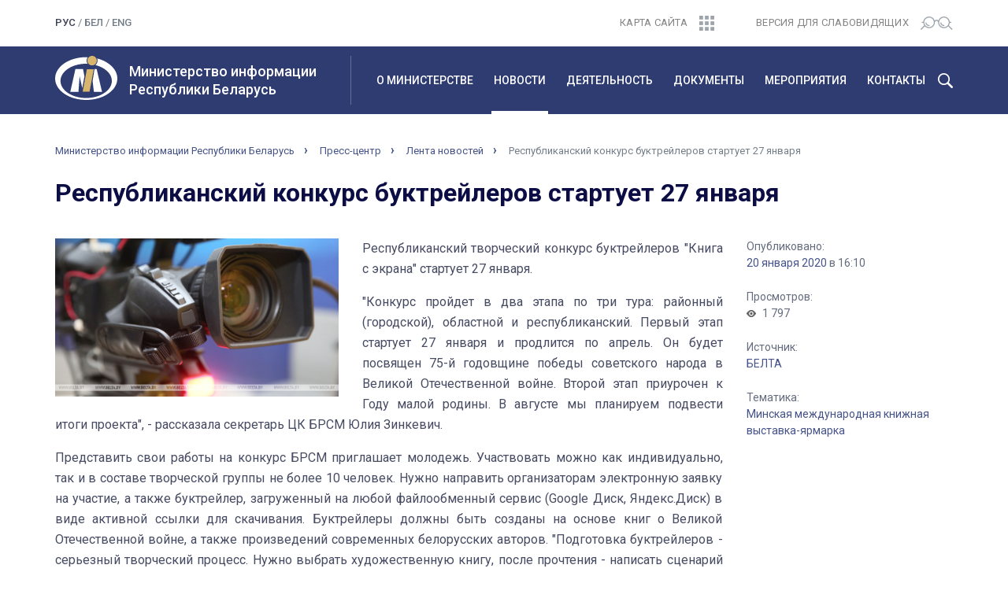

--- FILE ---
content_type: text/html; charset=UTF-8
request_url: http://mininform.gov.by/news/all/respublikanskiy-konkurs-buktreylerov-startuet-27-yanvarya/
body_size: 9269
content:
<!DOCTYPE html>
<html lang="ru">
<head>
<!-- Yandex.Metrika counter -->
<script type="text/javascript" >
   (function(m,e,t,r,i,k,a){m[i]=m[i]||function(){(m[i].a=m[i].a||[]).push(arguments)};
   m[i].l=1*new Date();k=e.createElement(t),a=e.getElementsByTagName(t)[0],k.async=1,k.src=r,a.parentNode.insertBefore(k,a)})
   (window, document, "script", "https://mc.yandex.ru/metrika/tag.js", "ym");

   ym(55274347, "init", {
        clickmap:true,
        trackLinks:true,
        accurateTrackBounce:true,
        webvisor:true
   });
</script>
<noscript><div><img src="https://mc.yandex.ru/watch/55274347" style="position:absolute; left:-9999px;" alt="" /></div></noscript>
<!-- /Yandex.Metrika counter -->

<meta charset="utf-8">
<meta http-equiv="X-UA-Compatible" content="IE=edge">
<meta name="viewport" content="width=device-width, initial-scale=1">
<title>Республиканский конкурс буктрейлеров стартует 27 января</title>
<link rel="icon" href="/bitrix/templates/mininf/favicon.ico" type="image/x-icon">
<link href="/bitrix/templates/mininf/css/bootstrap.min.css" rel="stylesheet">
<link rel="stylesheet" href="/bitrix/templates/mininf/css/slick.css">
<link rel="stylesheet" href="/bitrix/templates/mininf/css/slick-theme.css">
<link href="/bitrix/templates/mininf/css/style.css" rel="stylesheet">
<meta http-equiv="Content-Type" content="text/html; charset=UTF-8" />
<meta name="robots" content="index, follow" />
<link href="/bitrix/css/ez.partiallysightedplugin/uhpv-full.css?16825996881743" type="text/css"  rel="stylesheet" />
<link href="/bitrix/cache/css/s1/mininf/page_612eae3563bc0c98bf338c913794cef6/page_612eae3563bc0c98bf338c913794cef6_v1.css?16826029441115" type="text/css"  rel="stylesheet" />
<link href="/bitrix/cache/css/s1/mininf/template_07fdd14a86075ec5e00a976050d33fa2/template_07fdd14a86075ec5e00a976050d33fa2_v1.css?1682602761238" type="text/css"  data-template-style="true" rel="stylesheet" />
<script type="text/javascript" src="/bitrix/js/ez.partiallysightedplugin/jquery.min.js?168259974394840"></script>

<script src='/bitrix/js/ez.partiallysightedplugin/uhpv-full.min.js'></script>
<script>
                var uhe = 1,
                    lng = 'ru',
                    has = 0,
                    imgs = 1,
                    bg = 1,
                    hwidth = 0,
                    bgs = [1,2],
                    fonts = [14,16,18,20];

                function initPlugin() {uhpv(has);}
                document.addEventListener("DOMContentLoaded", initPlugin);
                lgs['ru']={
                    1:'Показать:',
                    2:'Отключить:',
                    3:'Размер шрифтов:',
                    4:'Изображения:',
                    5:'Фон:',
                    6:'Выключить',
                    7:'А',
                    8:'Х'
                };
            </script>
            <style>
                 
            </style>
            



<script type="text/javascript">var _ba = _ba || []; _ba.push(["aid", "d7f14efdef97ac42ff5eae24f1378530"]); _ba.push(["host", "mininform.gov.by"]); (function() {var ba = document.createElement("script"); ba.type = "text/javascript"; ba.async = true;ba.src = (document.location.protocol == "https:" ? "https://" : "http://") + "bitrix.info/ba.js";var s = document.getElementsByTagName("script")[0];s.parentNode.insertBefore(ba, s);})();</script>


</head>
<body class="lang-ru">
	<header>
		<div class="header-top">
		<div class="container">
			<div class="row">
				<div class="col-lg-2 col-md-2 col-sm-3 col-xs-5">
					<div class="lang">
						<span class="active">рус</span> / <a href="/by/">бел</a> / <a href="/en/">eng</a><!--  / <a href="/en/">eng</a>--> 					</div>
				</div>
				<div class="col-lg-2 col-lg-offset-4 col-md-2 col-md-offset-3 col-sm-3 col-sm-offset-0 col-xs-2 col-xs-offset-3">
					<div class="sitemap text-right">
						<a href="/sitemap/"><span>Карта сайта</span><img src="/bitrix/templates/mininf/img/sitemap.svg" alt=""></a>
					</div>
				</div>
				<div class="col-lg-4 col-md-5 col-sm-6 col-xs-2">
					<div class="visually-impaired text-right">
						<a href="javascript://" onclick="uvcl();$('<style></style>').appendTo($('head'));" class="ez-psp-link" alt="Версия для слабовидящих">
			<span>Версия для слабовидящих</span><img src="/bitrix/templates/mininf/img/bw-version.svg" alt=""></a>
          </a>					</div>
				</div>
			</div>
		</div>
	</div>
	<div class="wrap-main-menu">
		<div class="container">
			<div class="row">
				<div class="col-lg-4 col-md-4 col-sm-6 col-xs-9">
					<div class="logo-title-wrap">
						<div class="gerb">
							<a href="/">
								<img src="/bitrix/templates/mininf/img/mi_logo.svg" alt="" class="img-responsive">
							</a>	
						</div>
						<a href="/" class="logo-title">
							<h1>Министерство информации<br>Республики Беларусь</h1>
						</a>
					</div>
				</div>
				<div class="visible-sm col-sm-2 col-sm-offset-4 visible-xs col-xs-3">
					<div class="search-burger-wrap">
						<!--<button id="main-menu-search-mobile" type="button" class="visible-xs visible-sm"></button>-->
						<button class="navbar-toggle collapsed" type="button" data-toggle="collapse" data-target="#navbar" aria-expanded="false">
							<img src="/bitrix/templates/mininf/img/burger.svg" alt="">
						</button>					
					</div>
				</div>
				<div class="col-lg-8 col-md-8 col-sm-12 col-xs-12">
					<div class="main-menu-inner">
						<nav class="main-menu">
							<div id="navbar" class="navbar-collapse collapse" aria-expanded="true">
								<div id="search">
									<form action="/smart/" name="search">
										<div class="input-group">
											<input type="text" class="form-control" placeholder="Что будем искать?" value="" name="q">
											<input type="hidden" name="iblock" value="3" />
											<span class="input-group-btn">
												<button class="btn btn-default" type="submit">Найти</button>
											</span>
										</div>
									</form>
								</div>
								<ul class="nav navbar-nav">
<li class="parent"><a href="/about/">О министерстве</a><ul class="child"><li><a href="/about/management/">Руководство</a></li><li><a href="/about/struktura/">Структура</a></li><li><a href="/about/polozhenie-o-ministerstve/">Положение о министерстве</a></li><li><a href="/about/vyshestoyashchiy-gosudarstvennyy-organ/">Вышестоящий государственный орган</a></li><li><a href="/about/podvedomstvennye-organizatsii/">Подведомственные организации</a></li><li><a href="/about/istoriya/">История</a></li></ul></li><li class="parent active"><a href="/news/">Новости</a><ul class="child"><li class="current"><a href="/news/">Новости</a></li><li><a href="/news/anons/">Анонсы</a></li></ul></li><li class="parent"><a href="/activities/">Деятельность</a><ul class="child"><li><a href="/activities/chasto-zadavaemye-voprosy/">Часто задаваемые вопросы</a></li><li><a href="/activities/pechatnye-smi/">Печатные СМИ</a></li><li><a href="/activities/elektronnye-smi/">Электронные СМИ</a></li><li><a href="/activities/izdatelskoe-delo/">Издательское дело</a></li><li><a href="/activities/poligrafiya/">Полиграфия</a></li><li><a href="/activities/rasprostranenie-pechatnykh-izdaniy/">Распространение печатных изданий</a></li><li><a href="/activities/mezhdunarodnaya-deyatelnost/">Международная деятельность</a></li><li><a href="/activities/obshchestvenno-konsultativnyy-sovet/">Общественно-консультативный совет</a></li><li><a href="/activities/voprosy-i-otvety-po-zakonu-o-smi/">Вопросы и ответы по закону о СМИ</a></li><li><a href="/activities/ideologiya-belorusskogo-gosudarstva/">Идеология белорусского государства</a></li><li><a href="/activities/komissiya-po-borbe-s-korruptsiey/">Комиссия по противодействию коррупции</a></li><li><a href="/activities/monitoringi/">Мониторинги</a></li><li><a href="/activities/statisticheskiy/">Статистика отрасли</a></li></ul></li><li class="parent"><a href="/documents/">Документы</a><ul class="child"><li><a href="/documents/reestry/">Реестры</a></li><li><a href="/documents/zakony-i-ukazy/">Законы и указы</a></li><li><a href="/documents/polazheniya/">Постановления Совета Министров Республики Беларусь</a></li><li><a href="/documents/postanovleniya-i-prikazy/">Постановления и приказы Министерства информации</a></li><li><a href="/documents/tekhnicheskie-normativnye-akty/">Технические нормативные акты</a></li><li><a href="/documents/informatsionnaya-strategiya-po-profilaktike-narkopotrebleniya-i-protivodeystviyu-nezakonnomu-oborotu/">Информационная стратегия по профилактике наркопотребления и противодействию незаконному обороту наркотиков</a></li><li><a href="/documents/respublikanskiy-spisok-ekstremistskikh-materialov/">Республиканский список экстремистских материалов</a></li><li><a href="/documents/spisok-pechatnykh-izdaniy-soderzhashchikh-informatsionnye-soobshcheniya-i-ili-materialy-rasprostrane/">Список печатных изданий, содержащих информационные сообщения и (или) материалы, распространение которых способно нанести вред национальным интересам Республики Беларусь</a></li></ul></li><li class="parent"><a href="/meropriyatiya/">Мероприятия</a><ul class="child"><li><a href="/meropriyatiya/fiv/">Фестивали и выставки</a></li><li><a href="/meropriyatiya/konkursy-v-ramkakh-realizatsii-gosprogramm/">Конкурсы в рамках реализации госпрограмм</a></li><li><a href="/meropriyatiya/konkursy-dlya-smi/">Творческие конкурсы</a></li><li><a href="/meropriyatiya/respublikanski-konkurs-natsyyanalnaya-litaraturnaya-premiya/">Национальная литературная премия</a></li><li><a href="/meropriyatiya/dlya-detey/">Для детей</a></li></ul></li><li class="parent"><a href="/contact/">Контакты</a><ul class="child"><li><a href="/contact/schedule/">Режим работы и график проведения «прямых телефонных линий»</a></li><li><a href="/contact/grafik-priema/">График приема</a></li><li><a href="/contact/web-request/">Электронные обращения</a></li><li><a href="/contact/administrativnye-protsedury/">Административные процедуры</a></li><li><a href="/contact/">Контакты</a></li></ul>							</div>
						</nav>
					</div>
					<button id="main-menu-search" type="button" class="hidden-xs hidden-sm"></button>
					<button id="main-menu-close" type="button" class="hidden hidden-xs hidden-sm"></button>
				</div>
			</div>
		</div>
	</div>
<!--	<div id="search">
		<div class="container">
			<div class="row">

			</div>
		</div>
	</div>-->
</header>
<div id="breadcrumbs">
	<div class="container">
		<div class="row">
			<div class="col-lg-12 col-md-12 col-sm-12 col-xs-12">
				<div class="breadcrumbs-wrap">
					<ul class="breadcrumbs">
				<li><a href="/">Министерство информации Республики Беларусь</a></li>
				<li><a href="/news/">Пресс-центр</a></li>
				<li><a href="/news/all/">Лента новостей</a></li>
				<li class="active">Республиканский конкурс буктрейлеров стартует 27 января</li></ul>				</div>
			</div>
		</div>
	</div>
</div>

<div id="content" class="one-news">
	<div class="container">
		<div class="row">
			<div class="col-lg-12 col-md-12 col-sm-12 col-xs-12">
				<div class="block-title">
					<h1 class="title-32">Республиканский конкурс буктрейлеров стартует 27 января</h1>
				</div>
			</div>
		</div>
		<div class="row">
			<div class="col-lg-9 col-md-9 col-sm-12 col-xs-12">
				<div class="one-news-content">
					<img src="/upload/iblock/f43/f43068217b1732f798254d490adef07c.jpg" class="detail-picture">					<p style="text-align: justify;">
	 Республиканский творческий конкурс буктрейлеров "Книга с экрана" стартует 27 января.
</p>
<p style="text-align: justify;">
</p>
<p style="text-align: justify;">
</p>
<p style="text-align: justify;">
</p>
<p style="text-align: justify;">
	 "Конкурс пройдет в два этапа по три тура: районный (городской), областной и республиканский. Первый этап стартует 27 января и продлится по апрель. Он будет посвящен 75-й годовщине победы советского народа в Великой Отечественной войне. Второй этап приурочен к Году малой родины. В августе мы планируем подвести итоги проекта", - рассказала секретарь ЦК БРСМ Юлия Зинкевич.
</p>
<p style="text-align: justify;">
</p>
<p style="text-align: justify;">
</p>
<p style="text-align: justify;">
</p>
<p style="text-align: justify;">
	 Представить свои работы на конкурс БРСМ приглашает молодежь. Участвовать можно как индивидуально, так и в составе творческой группы не более 10 человек. Нужно направить организаторам электронную заявку на участие, а также буктрейлер, загруженный на любой файлообменный сервис (Google Диск, Яндекс.Диск) в виде активной ссылки для скачивания. Буктрейлеры должны быть созданы на основе книг о Великой Отечественной войне, а также произведений современных белорусских авторов. "Подготовка буктрейлеров - серьезный творческий процесс. Нужно выбрать художественную книгу, после прочтения - написать сценарий для буктрейлера и подобрать материал для видеоряда. Можно использовать готовое видео, графику (иллюстрации, текст), также необходимо аудиосопровождение. В готовом видеоролике нужно указать фамилию автора и название книги", - отметила секретарь ЦК БРСМ.
</p>
<p style="text-align: justify;">
</p>
<p style="text-align: justify;">
</p>
<p style="text-align: justify;">
</p>
<p style="text-align: justify;">
	 Самое главное требование к буктрейлеру - это должен быть короткий фильм или анимация продолжительностью не более 1,5 минуты. Приветствуется использование стихотворений, прозы, фрагментов из фильмов, снятых по мотивам соответствующей книги, анимационных эффектов. При этом участник должен представить авторскую работу.
</p>
<p style="text-align: justify;">
</p>
<p style="text-align: justify;">
</p>
<p style="text-align: justify;">
</p>
<p style="text-align: justify;">
	 "Мы планируем презентовать наш проект в феврале на XХVII Минской международной книжной выставке-ярмарке. Награждение победителей первого этапа конкурса состоится в апреле, а второго - в августе", - добавила Юлия Зинкевич.
</p>
<p style="text-align: justify;">
</p>
<p style="text-align: justify;">
</p>
<p style="text-align: justify;">
</p>
<p style="text-align: justify;">
	 Республиканский творческий конкурс буктрейлеров "Книга с экрана" проводится Белорусским республиканским союзом молодежи совместно с Министерством информации и Союзом писателей Беларуси. Цель конкурса - популяризация чтения, создание рекламного продукта для книг, привлечение молодежи к сохранению и укреплению памяти о Великой Отечественной войне, воинском и трудовом подвиге белорусского народа, а также популяризация творчества современных авторов Беларуси и актуализация интереса к художественной литературе.
</p>
<p style="text-align: justify;">
	 Информация подготовлена по материалам&nbsp;<a target="_blank" href="https://belta.by/">БЕЛТА</a>.<br>
</p>				</div>
			</div>
			<div class="col-lg-3 col-md-3 col-sm-12 col-xs-12">
				<div class="on-properties">
					<div class="on-prop-wrap">
						<div class="on-prop-name">Опубликовано:</div>
						<div class="on-prop-content"><a href="/news/?time=Y&period-from=2020-01-20&period-to=2020-01-20">20 января 2020</a> в 16:10</div>
					</div>
					<div class="on-prop-wrap">
						<div class="on-prop-name">Просмотров:</div>
						<div class="on-prop-content views">1 797</div>
					</div>
										<div class="on-prop-wrap">
						<div class="on-prop-name">Источник:</div>
						<div class="on-prop-content"><a href="/news/?tags=Y&name=ISTOCHNIK&value=98">БЕЛТА</a></div>
					</div>
										<div class="on-prop-wrap">
						<div class="on-prop-name">Тематика:</div>
						<div class="on-prop-content"><a href="/news/?tags=Y&name=THEAMS&value=401">Минская международная книжная выставка-ярмарка</a></div>
					</div>
										
				</div>
			</div>
			<div class="col-lg-12 col-md-12 col-sm-12 col-xs-12">
				<div class="back-to-list">
					<a href="../">К списку раздела новостей</a>
				</div>
			</div>
		</div>		<div id="banners">
			<div class="row">
	<div class="col-lg-12 col-md-12 col-sm-12 col-xs-12">
		<div class="banners-slider-wrap">
			<div class="banners-prev banners-nav"></div>
			<div id="banners-slider">
						</div>
			<div class="banners-next banners-nav"></div>
		</div>
	</div>
</div>		</div>
	</div>
</div>
<footer>
	<div class="container">
		<div class="row footer-top">
			<div class="hidden-lg col-md-12 col-sm-12 col-xs-12 text-center">
				<div class="footer-title">Министерство информации <span class="br479"><br></span>Республики Беларусь</div>
			</div>
			<div class="col-lg-4 col-md-4 col-sm-12 col-xs-12">
				<div class="logo-title-wrap">
					<div class="gerb visible-lg">
						<a href="/">
							<img src="/bitrix/templates/mininf/img/mi_logo.svg" alt="" class="img-responsive">
						</a>
					</div>
					<div class="footer-addres">Пр-т Победителей, 11, 220004, г. Минск.&nbsp;&nbsp;<span class="hidden-sm hidden-xs"><br></span><span class="br479"><br></span>Приемная: <a href="tel:+375172039231">+375 (17) 203-92-31</a></div>
				</div>
			</div>
			<div class="col-lg-4 col-md-4 col-sm-12 col-xs-12">
				<div class="footer-control-addres">Отдел документооборота и материального обеспечения: <span class="hidden-sm hidden-xs"><br /></span><a href="tel:+375173063290">+375 (17) 306-32-90</a>&nbsp;&nbsp;<span class="br479"><br></span>Факс: <a href="tel:+375172033435">+375 (17) 203-34-35</a></div>
			</div>
			<div class="col-lg-4 col-md-4 col-sm-12 col-xs-12">
				<div class="footer-email-press">E-mail: info@mininform.gov.by&nbsp;&nbsp;&nbsp;<!--<span class="hidden-sm hidden-xs"><br /></span><span class="br479"><br></span>Пресс-служба:: <a href="tel:375172039233">+375 (17) 203-92-33</a>--></div>
			</div>
		</div>
		<div class="row">
			<hr>
			<ul class="footer-menu-wrap">
<li class="footer-parent-item col-lg-2 col-md-2 col-sm-4 col-xs-6"><a href="/about/">О министерстве</a><ul class="footer-child hidden-sm hidden-xs"><li class="footer-child-item"><a href="/about/management/" class="">Руководство</a><li class="footer-child-item"><a href="/about/struktura/" class="">Структура</a><li class="footer-child-item"><a href="/about/polozhenie-o-ministerstve/" class="">Положение о министерстве</a><li class="footer-child-item"><a href="/about/vyshestoyashchiy-gosudarstvennyy-organ/" class="">Вышестоящий государственный орган</a><li class="footer-child-item"><a href="/about/podvedomstvennye-organizatsii/" class="">Подведомственные организации</a><li class="footer-child-item"><a href="/about/istoriya/" class="">История</a></ul></li><li class="footer-parent-item col-lg-2 col-md-2 col-sm-4 col-xs-6"><a href="/news/">Новости</a><ul class="footer-child hidden-sm hidden-xs"><li class="footer-child-item"><a href="/news/" class="">Новости</a><li class="footer-child-item"><a href="/news/anons/" class="">Анонсы</a></ul></li><li class="footer-parent-item col-lg-2 col-md-2 col-sm-4 col-xs-6"><a href="/activities/">Деятельность</a><ul class="footer-child hidden-sm hidden-xs"><li class="footer-child-item"><a href="/activities/chasto-zadavaemye-voprosy/" class="">Часто задаваемые вопросы</a><li class="footer-child-item"><a href="/activities/pechatnye-smi/" class="">Печатные СМИ</a><li class="footer-child-item"><a href="/activities/elektronnye-smi/" class="">Электронные СМИ</a><li class="footer-child-item"><a href="/activities/izdatelskoe-delo/" class="">Издательское дело</a><li class="footer-child-item"><a href="/activities/poligrafiya/" class="">Полиграфия</a><li class="footer-child-item"><a href="/activities/rasprostranenie-pechatnykh-izdaniy/" class="">Распространение печатных изданий</a><li class="footer-child-item"><a href="/activities/mezhdunarodnaya-deyatelnost/" class="">Международная деятельность</a><li class="footer-child-item"><a href="/activities/obshchestvenno-konsultativnyy-sovet/" class="">Общественно-консультативный совет</a><li class="footer-child-item"><a href="/activities/voprosy-i-otvety-po-zakonu-o-smi/" class="">Вопросы и ответы по закону о СМИ</a><li class="footer-child-item"><a href="/activities/ideologiya-belorusskogo-gosudarstva/" class="">Идеология белорусского государства</a><li class="footer-child-item"><a href="/activities/komissiya-po-borbe-s-korruptsiey/" class="">Комиссия по противодействию коррупции</a><li class="footer-child-item"><a href="/activities/monitoringi/" class="">Мониторинги</a><li class="footer-child-item"><a href="/activities/statisticheskiy/" class="">Статистика отрасли</a></ul></li><li class="footer-parent-item col-lg-2 col-md-2 col-sm-4 col-xs-6"><a href="/documents/">Документы</a><ul class="footer-child hidden-sm hidden-xs"><li class="footer-child-item"><a href="/documents/reestry/" class="">Реестры</a><li class="footer-child-item"><a href="/documents/zakony-i-ukazy/" class="">Законы и указы</a><li class="footer-child-item"><a href="/documents/polazheniya/" class="">Постановления Совета Министров Республики Беларусь</a><li class="footer-child-item"><a href="/documents/postanovleniya-i-prikazy/" class="">Постановления и приказы Министерства информации</a><li class="footer-child-item"><a href="/documents/tekhnicheskie-normativnye-akty/" class="">Технические нормативные акты</a><li class="footer-child-item"><a href="/documents/informatsionnaya-strategiya-po-profilaktike-narkopotrebleniya-i-protivodeystviyu-nezakonnomu-oborotu/" class="">Информационная стратегия по профилактике наркопотребления и противодействию незаконному обороту наркотиков</a><li class="footer-child-item"><a href="/documents/respublikanskiy-spisok-ekstremistskikh-materialov/" class="">Республиканский список экстремистских материалов</a><li class="footer-child-item"><a href="/documents/spisok-pechatnykh-izdaniy-soderzhashchikh-informatsionnye-soobshcheniya-i-ili-materialy-rasprostrane/" class="">Список печатных изданий, содержащих информационные сообщения и (или) материалы, распространение которых способно нанести вред национальным интересам Республики Беларусь</a></ul></li><li class="footer-parent-item col-lg-2 col-md-2 col-sm-4 col-xs-6"><a href="/meropriyatiya/">Мероприятия</a><ul class="footer-child hidden-sm hidden-xs"><li class="footer-child-item"><a href="/meropriyatiya/fiv/" class="">Фестивали и выставки</a><li class="footer-child-item"><a href="/meropriyatiya/konkursy-v-ramkakh-realizatsii-gosprogramm/" class="">Конкурсы в рамках реализации госпрограмм</a><li class="footer-child-item"><a href="/meropriyatiya/konkursy-dlya-smi/" class="">Творческие конкурсы</a><li class="footer-child-item"><a href="/meropriyatiya/respublikanski-konkurs-natsyyanalnaya-litaraturnaya-premiya/" class="">Национальная литературная премия</a><li class="footer-child-item"><a href="/meropriyatiya/dlya-detey/" class="">Для детей</a></ul></li><li class="footer-parent-item col-lg-2 col-md-2 col-sm-4 col-xs-6"><a href="/contact/">Контакты</a><ul class="footer-child hidden-sm hidden-xs"><li class="footer-child-item"><a href="/contact/schedule/" class="">Режим работы и график проведения «прямых телефонных линий»</a><li class="footer-child-item"><a href="/contact/grafik-priema/" class="">График приема</a><li class="footer-child-item"><a href="/contact/web-request/" class="">Электронные обращения</a><li class="footer-child-item"><a href="/contact/administrativnye-protsedury/" class="">Административные процедуры</a><li class="footer-child-item"><a href="/contact/" class="">Контакты</a></ul>		</div>
		<div class="row">
			<div class="col-lg-12 col-md-12 col-sm-12 col-xs-12">
				<div class="footer-bottom">
					<div class="row">
						<div class="col-lg-3 col-lg-push-9 col-md-2 col-md-push-10 col-sm-12 col-xs-12">
							<div class="social-network">
									<a href="https://t.me/mininform" class="Тelegram" target="_blank"></a>
							</div>
						</div>	
						<div class="col-lg-5 col-lg-pull-3 col-md-5 col-md-pull-2 col-sm-7 col-xs-12">
							<div class="copyright">
								&copy; 2021, Министерство информации Республики Беларусь.<br />При цитировании материалов ссылка на сайт обязательна.							</div>
						</div>
						<div class="col-lg-4 col-lg-pull-3 col-md-5 col-md-pull-2 col-sm-5 col-xs-12">
							<div class="developer">Разработка сайта: <a target="_blank" href="http://genshtab.by/">агентство “Генштаб”</a></div>
						</div>			
					</div>
				</div>
			</div>
		</div>
	</div>
</footer>
<div id="button-up">
</div>
<script src="https://ajax.googleapis.com/ajax/libs/jquery/3.3.1/jquery.min.js"></script>
<script src="/bitrix/templates/mininf/js/jquery-ui.min.js"></script>
<script src="/bitrix/templates/mininf/js/bootstrap.min.js"></script>
<script src="/bitrix/templates/mininf/js/slick.min.js"></script>
<script src="/bitrix/templates/mininf/js/custom.js" type="text/javascript"></script>
<!-- Global site tag (gtag.js) - Google Analytics -->
<script async src="https://www.googletagmanager.com/gtag/js?id=UA-112720833-1"></script>
<script>
  window.dataLayer = window.dataLayer || [];
  function gtag(){dataLayer.push(arguments);}
  gtag('js', new Date());

  gtag('config', 'UA-112720833-1');
</script>
</body>
</html>

--- FILE ---
content_type: image/svg+xml
request_url: http://mininform.gov.by/bitrix/templates/mininf/img/bw-version.svg
body_size: 5019
content:
<svg width="41" height="17" viewBox="0 0 41 17" version="1.1" xmlns="http://www.w3.org/2000/svg" xmlns:xlink="http://www.w3.org/1999/xlink">
<g id="Canvas" fill="none">
<path id="bw-version" fill-rule="evenodd" clip-rule="evenodd" d="M 40.2383 15.668L 35.9102 11.3496C 36.543 10.3613 36.9258 9.23829 37.0312 8.07227L 38.4141 8.07227C 38.5938 8.07227 38.7656 8.00196 38.8906 7.87501C 39.0156 7.74806 39.0859 7.57813 39.0859 7.39845C 39.0859 7.22071 39.0156 7.04884 38.8906 6.92384C 38.7656 6.79688 38.5938 6.72657 38.4141 6.72657L 37.0312 6.72657C 36.875 5.02345 36.1328 3.42579 34.9297 2.20704C 33.7305 0.98829 32.1406 0.222665 30.4336 0.0410243C 28.7305 -0.138663 27.0156 0.275399 25.582 1.21485C 24.1523 2.15431 23.0898 3.56056 22.5781 5.19337C 22.2852 4.85157 21.9219 4.57423 21.5156 4.37501C 21.1133 4.17579 20.6719 4.06056 20.2188 4.03516C 19.7695 4.06056 19.3281 4.17579 18.9219 4.37501C 18.5156 4.57423 18.1562 4.85157 17.8633 5.19337C 17.3516 3.56056 16.2891 2.15431 14.8555 1.21485C 13.4219 0.275399 11.707 -0.138663 10.0039 0.0410243C 8.30078 0.222665 6.71094 0.98829 5.50781 2.20704C 4.30469 3.42579 3.5625 5.02345 3.40625 6.72657L 2.02734 6.72657C 1.84766 6.72657 1.67578 6.79688 1.55078 6.92384C 1.42188 7.04884 1.35156 7.22071 1.35156 7.39845C 1.35156 7.57813 1.42188 7.74806 1.55078 7.87501C 1.67578 8.00196 1.84766 8.07227 2.02734 8.07227L 3.40625 8.07227C 3.51562 9.23829 3.89844 10.3613 4.52734 11.3496L 0.203125 15.668C 0.136719 15.7305 0.0859375 15.8047 0.0546875 15.8867C 0.0195312 15.9688 0 16.0566 0 16.1445C 0 16.2344 0.015625 16.3223 0.0507812 16.4043C 0.0859375 16.4863 0.132812 16.5606 0.199219 16.6231C 0.261719 16.6875 0.335938 16.7363 0.417969 16.7695C 0.5 16.8047 0.585938 16.8203 0.675781 16.8203C 0.765625 16.8203 0.855469 16.8027 0.9375 16.7676C 1.01953 16.7324 1.09375 16.6836 1.15625 16.6191L 5.35938 12.4219C 6.37109 13.5156 7.6875 14.2774 9.14062 14.6113C 10.5898 14.9434 12.1094 14.832 13.4961 14.2891C 14.8867 13.7461 16.0742 12.7988 16.9141 11.5684C 17.7539 10.3399 18.1992 8.88673 18.1992 7.39845C 18.2812 6.89454 18.5195 6.42774 18.8828 6.06446C 19.2461 5.70313 19.7148 5.46485 20.2188 5.38087C 20.7266 5.46485 21.1953 5.70313 21.5547 6.06446C 21.918 6.42774 22.1602 6.89454 22.2422 7.39845C 22.2383 8.88673 22.6875 10.3399 23.5273 11.5684C 24.3633 12.7988 25.5547 13.7461 26.9414 14.2891C 28.3281 14.832 29.8477 14.9434 31.3008 14.6113C 32.7539 14.2774 34.0703 13.5156 35.082 12.4219L 39.2852 16.6191C 39.4102 16.7441 39.582 16.8125 39.7617 16.8125C 39.9375 16.8106 40.1094 16.7402 40.2344 16.6152C 40.3594 16.4902 40.4297 16.3203 40.4297 16.1426C 40.4336 15.9649 40.3633 15.7949 40.2383 15.668ZM 10.7852 13.4531C 9.58594 13.4531 8.41406 13.0977 7.41797 12.4336C 6.41797 11.7676 5.64062 10.8223 5.18359 9.71681C 4.72266 8.60938 4.60547 7.39259 4.83594 6.21876C 5.07031 5.04298 5.64844 3.96485 6.49609 3.11915C 7.34375 2.27149 8.42578 1.69532 9.60156 1.46095C 10.7773 1.22852 12 1.34766 13.1055 1.80665C 14.2148 2.26368 15.1641 3.04102 15.8281 4.03516C 16.4961 5.03126 16.8516 6.20118 16.8516 7.39845C 16.8477 9.00391 16.2109 10.543 15.0703 11.6777C 13.9336 12.8125 12.3945 13.4512 10.7852 13.4531ZM 29.6523 13.4531C 28.4531 13.4531 27.2812 13.0977 26.2852 12.4336C 25.2891 11.7676 24.5117 10.8223 24.0508 9.71681C 23.5898 8.60938 23.4727 7.39259 23.707 6.21876C 23.9414 5.04298 24.5156 3.96485 25.3672 3.11915C 26.2148 2.27149 27.293 1.69532 28.4688 1.46095C 29.6484 1.22852 30.8672 1.34766 31.9766 1.80665C 33.082 2.26368 34.0312 3.04102 34.6953 4.03516C 35.3633 5.03126 35.7188 6.20118 35.7188 7.39845C 35.7148 9.00391 35.0781 10.543 33.9414 11.6777C 32.8047 12.8125 31.2617 13.4512 29.6523 13.4531ZM 10.7852 10.7617C 9.98828 10.7656 9.21875 10.4844 8.60938 9.97071C 8 9.45704 7.59375 8.74415 7.46484 7.95899C 7.43359 7.78321 7.33594 7.62696 7.19141 7.52345C 7.04297 7.41993 6.86328 7.37891 6.6875 7.40821C 6.51172 7.43751 6.35547 7.53516 6.25 7.68165C 6.14453 7.82618 6.10547 8.00587 6.13281 8.18165C 6.31641 9.28126 6.88672 10.2793 7.73828 10.9981C 8.58984 11.7188 9.67188 12.1113 10.7852 12.1074C 10.9648 12.1074 11.1367 12.0371 11.2617 11.9102C 11.3906 11.7852 11.4609 11.6133 11.4609 11.4356C 11.4609 11.2559 11.3906 11.0859 11.2617 10.959C 11.1367 10.834 10.9648 10.7617 10.7852 10.7617ZM 27.4766 9.97071C 28.0859 10.4844 28.8555 10.7656 29.6523 10.7617C 29.832 10.7617 30.0039 10.834 30.1289 10.959C 30.2578 11.0859 30.3281 11.2559 30.3281 11.4356C 30.3281 11.6133 30.2578 11.7852 30.1289 11.9102C 30.0039 12.0371 29.832 12.1074 29.6523 12.1074C 28.5391 12.1113 27.457 11.7188 26.6055 10.9981C 25.7539 10.2793 25.1836 9.28126 25 8.18165C 24.9727 8.00587 25.0117 7.82618 25.1172 7.68165C 25.2227 7.53516 25.3789 7.43751 25.5547 7.40821C 25.7305 7.37891 25.9102 7.41993 26.0586 7.52345C 26.2031 7.62696 26.3008 7.78321 26.332 7.95899C 26.4609 8.74415 26.8672 9.45704 27.4766 9.97071Z" fill="#747E89"/>
</g>
</svg>


--- FILE ---
content_type: image/svg+xml
request_url: http://mininform.gov.by/bitrix/templates/mininf/img/back-to-list.svg
body_size: 935
content:
<svg width="15" height="10" viewBox="0 0 15 10" fill="none" xmlns="http://www.w3.org/2000/svg" xmlns:xlink="http://www.w3.org/1999/xlink">
<rect width="15" height="10" fill="url(#pattern0)"/>
<defs>
<pattern id="pattern0" patternContentUnits="objectBoundingBox" width="1" height="1">
<use xlink:href="#image0" transform="scale(0.0666667 0.1)"/>
</pattern>
<image id="image0" width="15" height="10" xlink:href="[data-uri]"/>
</defs>
</svg>
